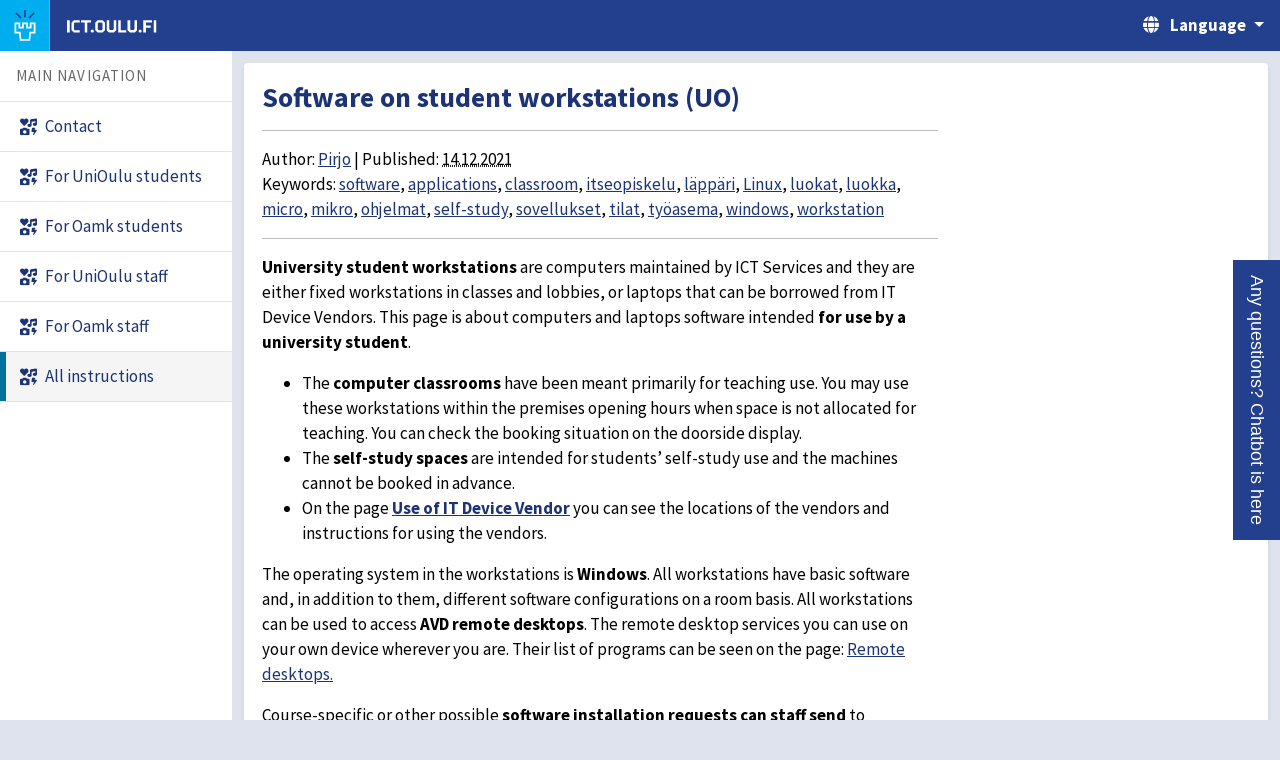

--- FILE ---
content_type: text/html; charset=UTF-8
request_url: https://ict.oulu.fi/16928/?page&lang=en
body_size: 32347
content:
  <!DOCTYPE html>
<!--<html lang="en" data-theme-primary="blue" data-theme-accent="cyan"><head><meta http-equiv="Content-Type" content="text/html; charset=UTF-8">-->
<!--<html lang="en" data-theme-primary="magenta" data-theme-accent="cyan">-->
<html lang="en" data-theme-primary="blue" data-theme-accent="cyan">
<head>
    <meta http-equiv="Content-Type" content="text/html; charset=UTF-8">

    <meta name="viewport" content="width=device-width, initial-scale=1, shrink-to-fit=no">
    <meta name="csrf-token" value="edc004da20dc85c1ab788c5a9f7b16eb8f599f16">

    <link href="https://ict.oulu.fi/wp-content/themes/ict-oulu-fi/style.css" rel="stylesheet">
    <link href="https://ict.oulu.fi/wp-content/themes/ict-oulu-fi/style2.css" rel="stylesheet">

    <script src="https://ict.oulu.fi/wp-content/themes/ict-oulu-fi/script2.js"></script>

    <link rel="apple-touch-icon" sizes="180x180" href="https://ict.oulu.fi/wp-content/themes/ict-oulu-fi/favicon/apple-touch-icon.png">
    <link rel="icon" type="image/png" sizes="32x32" href="https://ict.oulu.fi/wp-content/themes/ict-oulu-fi/favicon/favicon-32x32.png">
    <link rel="icon" type="image/png" sizes="16x16" href="https://ict.oulu.fi/wp-content/themes/ict-oulu-fi/favicon/favicon-16x16.png">
    <link rel="manifest" href="https://ict.oulu.fi/wp-content/themes/ict-oulu-fi/favicon/site.webmanifest">
    <link rel="shortcut icon" href="https://ict.oulu.fi/wp-content/themes/ict-oulu-fi/favicon/favicon.ico">
    <meta name="msapplication-TileColor" content="#2d89ef">
    <meta name="msapplication-config" content="https://ict.oulu.fi/wp-content/themes/ict-oulu-fi/favicon/browserconfig.xml">
    <meta name="theme-color" content="#ffffff">

    <!-- Google Fonts: Source Sans Pro -->
    <link href="https://fonts.googleapis.com/css?family=Source+Sans+Pro:400,400i,700,700i&display=swap" rel="stylesheet">

    <!-- select2 -->
    <link href="https://cdn.jsdelivr.net/npm/select2@4.1.0-rc.0/dist/css/select2.min.css" rel="stylesheet" />
    <link rel="stylesheet" href="https://cdn.jsdelivr.net/npm/@ttskch/select2-bootstrap4-theme@x.x.x/dist/select2-bootstrap4.min.css">
    <script src="https://cdn.jsdelivr.net/npm/select2@4.1.0-rc.0/dist/js/select2.min.js"></script>
	 
	<!-- chatbot -->
	<script src="https://static.aim.front.ai/prod-common/chat-formation.min.js"></script>
		 
	<script>chatFormation("prod-common-edubot-oulu-en")</script>
		 
	 
    <title>Software on student workstations (UO)</title>

</head>

<body>

<a class="skippy sr-only sr-only-focusable bg-primary" href="#content">
    <span class="skippy-text">Skip to content</span>
</a>

<header class="app-header bg-primary">
    <div class="app-header__segment segment--start d-flex flex-shrink-1">
        <div class="app-header__nav d-xl-none">
            <button id="sidebar-button" class="app-header__btn btn--nav" data-toggle="collapse" data-target="#app-sidebar" aria-haspopup="true" aria-expanded="false" aria-controls="app-sidebar"
                    aria-labelledby="app-header__nav-label">
                <span class="btn__indicator d-inline-block">
                    <i class="icon fas fa-bars" aria-hidden="true"></i>
                    <i class="icon fas fa-times" aria-hidden="true"></i>
                </span>
                <span class="d-none d-md-inline-block ml-2" aria-hidden="true" id="app-header__nav-label">Menu</span>
            </button>
        </div>
        <div class="app-header__logo">
            <a class="app-header__btn btn--logo d-flex p-0" href="https://ict.oulu.fi">
                <div class="app-header__logo-part logo-part--tower">
                    <span class="sr-only">University of Oulu</span>
                    <svg xmlns="http://www.w3.org/2000/svg" viewBox="0 0 100 100" width="36" height="36">
                        <path fill="var(--color-logo-ray)" d="M82.154 11.275L78.247 7.37l-.356.356-16.46 16.46 3.907 3.906z"></path>
                        <path fill="var(--color-logo-ray)" d="M34.658 28.091l3.907-3.906L21.748 7.369l-3.906 3.906.357.357z"></path>
                        <path fill="var(--color-logo-ray)" d="M47.12 0v23.781h5.526V0z"></path>
                        <path fill="var(--color-logo-tower)"
                              d="M65.556 40.344V53.87h-5.838V40.344h-19.44V53.87H34.44V40.344H15v35.117h15.154l2.661 23.913h34.366l2.662-23.913h15.153V40.344h-19.44zm-7.62 19.22H71.25V46.038h8.052v23.727H64.747L62.085 93.68H37.911L35.25 69.766H20.695V46.04h8.05v13.524h17.228V46.04h8.05v13.524h3.913z"></path>
                    </svg>
                </div>
                <div class="app-header__logo-part logo-part--appname">
                    <span class="sr-only">ict.oulu.fi</span>
                    <!--
                    <div class="app-header__logotext logotext--mobile">
                        <svg xmlns="http://www.w3.org/2000/svg" xmlns:xlink="http://www.w3.org/1999/xlink" width="574.9200000000001" height="72.00000000000001" viewBox="0 0 574.9200000000001 72.00000000000001"
                             role="presentation">
                            <path fill="var(--color-logo-text)" stroke=""
                                  d="M30.82 5.04L30.82 40.68L27.94 43.56L16.49 43.56L13.54 40.68L13.54 5.04L3.67 5.04L3.67 45.07L12.60 54.00L31.75 54.00L40.68 45.07L40.68 5.04ZM57.74 20.45L77.76 54.00L88.70 54.00L88.70 5.04L78.84 5.04L79.34 38.59L59.33 5.04L48.38 5.04L48.38 54.00L58.25 54.00ZM96.98 5.04L96.98 54.00L106.85 54.00L106.85 5.04ZM114.34 13.97L114.34 45.07L123.26 54.00L142.92 54.00L151.85 45.07L151.85 13.97L142.92 5.04L123.26 5.04ZM141.98 41.83L138.74 45.07L127.44 45.07L124.20 41.83L124.20 17.21L127.44 13.97L138.74 13.97L141.98 17.21ZM185.98 5.04L185.98 40.68L183.10 43.56L171.65 43.56L168.70 40.68L168.70 5.04L158.83 5.04L158.83 45.07L167.76 54.00L186.91 54.00L195.84 45.07L195.84 5.04ZM203.54 5.04L203.54 54.00L234.65 54.00L234.65 45.07L213.41 45.07L213.41 5.04ZM267.12 5.04L267.12 40.68L264.24 43.56L252.79 43.56L249.84 40.68L249.84 5.04L239.98 5.04L239.98 45.07L248.90 54.00L268.06 54.00L276.98 45.07L276.98 5.04ZM302.47 5.04L302.47 54.00L312.34 54.00L312.34 5.04ZM329.90 20.45L349.92 54.00L360.86 54.00L360.86 5.04L351 5.04L351.50 38.59L331.49 5.04L320.54 5.04L320.54 54.00L330.41 54.00ZM369 5.04L369 54.00L378.86 54.00L378.86 34.92L397.44 34.92L397.44 25.99L378.86 25.99L378.86 13.97L402.98 13.97L402.98 5.04ZM408.82 13.97L408.82 45.07L417.74 54.00L437.40 54.00L446.33 45.07L446.33 13.97L437.40 5.04L417.74 5.04ZM436.46 41.83L433.22 45.07L421.92 45.07L418.68 41.83L418.68 17.21L421.92 13.97L433.22 13.97L436.46 17.21ZM487.08 5.04L461.45 5.04L452.88 13.61L452.88 25.49L457.92 30.53L477.14 36.14L477.94 36.94L477.94 42.19L475.06 45.07L452.88 45.07L452.88 54.00L479.23 54.00L487.80 45.43L487.80 33.26L482.76 28.22L463.54 22.61L462.74 21.82L462.74 16.85L465.62 13.97L487.08 13.97ZM535.82 5.04L524.74 5.04L512.42 28.87L512.14 28.87L499.82 5.04L488.74 5.04L507.10 38.59L507.10 54.00L517.46 54.00L517.46 38.59ZM571.97 5.04L546.34 5.04L537.77 13.61L537.77 25.49L542.81 30.53L562.03 36.14L562.82 36.94L562.82 42.19L559.94 45.07L537.77 45.07L537.77 54.00L564.12 54.00L572.69 45.43L572.69 33.26L567.65 28.22L548.42 22.61L547.63 21.82L547.63 16.85L550.51 13.97L571.97 13.97Z"></path>
                        </svg>
                        <svg xmlns="http://www.w3.org/2000/svg" xmlns:xlink="http://www.w3.org/1999/xlink" width="574.9200000000001" height="72.00000000000001" viewBox="0 0 574.9200000000001 72.00000000000001"
                             role="presentation">
                            <path fill="var(--color-logo-text)" stroke=""
                                  d="M1.87 13.97L16.27 13.97L16.27 54.00L26.14 54.00L26.14 13.97L40.54 13.97L40.54 5.04L1.87 5.04ZM46.44 5.04L46.44 54.00L56.30 54.00L56.30 33.48L75.53 33.48L75.53 54.00L85.39 54.00L85.39 5.04L75.53 5.04L75.53 24.55L56.30 24.55L56.30 5.04ZM93.46 5.04L93.46 54.00L128.52 54.00L128.52 45.07L103.32 45.07L103.32 33.48L122.98 33.48L122.98 24.55L103.32 24.55L103.32 13.97L128.52 13.97L128.52 5.04ZM166.75 48.10L175.82 18.29L175.82 54.00L185.69 54.00L185.69 5.04L169.20 5.04L160.78 35.21L152.35 5.04L135.86 5.04L135.86 54.00L145.73 54.00L145.73 18.29L154.80 48.10ZM193.75 5.04L193.75 54.00L228.82 54.00L228.82 45.07L203.62 45.07L203.62 33.48L223.27 33.48L223.27 24.55L203.62 24.55L203.62 13.97L228.82 13.97L228.82 5.04ZM253.80 5.04L253.80 54.00L281.88 54.00L290.81 45.07L290.81 13.97L281.88 5.04ZM280.94 41.83L277.70 45.07L263.66 45.07L263.66 13.97L277.70 13.97L280.94 17.21ZM298.15 5.04L298.15 54.00L333.22 54.00L333.22 45.07L308.02 45.07L308.02 33.48L327.67 33.48L327.67 24.55L308.02 24.55L308.02 13.97L333.22 13.97L333.22 5.04ZM371.45 48.10L380.52 18.29L380.52 54.00L390.38 54.00L390.38 5.04L373.90 5.04L365.47 35.21L357.05 5.04L340.56 5.04L340.56 54.00L350.42 54.00L350.42 18.29L359.50 48.10ZM397.73 13.97L397.73 45.07L406.66 54.00L426.31 54.00L435.24 45.07L435.24 13.97L426.31 5.04L406.66 5.04ZM425.38 41.83L422.14 45.07L410.83 45.07L407.59 41.83L407.59 17.21L410.83 13.97L422.14 13.97L425.38 17.21Z"></path>
                        </svg>
                    </div>
                    <div class="app-header__logotext logotext--desktop">
                        <svg xmlns="http://www.w3.org/2000/svg" xmlns:xlink="http://www.w3.org/1999/xlink" width="1030.392" height="72.00000000000001" viewBox="0 0 1030.392 72.00000000000001" role="presentation">
                            <path fill="var(--color-logo-text)" stroke=""
                                  d="M30.82 5.04L30.82 40.68L27.94 43.56L16.49 43.56L13.54 40.68L13.54 5.04L3.67 5.04L3.67 45.07L12.60 54.00L31.75 54.00L40.68 45.07L40.68 5.04ZM57.74 20.45L77.76 54.00L88.70 54.00L88.70 5.04L78.84 5.04L79.34 38.59L59.33 5.04L48.38 5.04L48.38 54.00L58.25 54.00ZM96.98 5.04L96.98 54.00L106.85 54.00L106.85 5.04ZM114.34 13.97L114.34 45.07L123.26 54.00L142.92 54.00L151.85 45.07L151.85 13.97L142.92 5.04L123.26 5.04ZM141.98 41.83L138.74 45.07L127.44 45.07L124.20 41.83L124.20 17.21L127.44 13.97L138.74 13.97L141.98 17.21ZM185.98 5.04L185.98 40.68L183.10 43.56L171.65 43.56L168.70 40.68L168.70 5.04L158.83 5.04L158.83 45.07L167.76 54.00L186.91 54.00L195.84 45.07L195.84 5.04ZM203.54 5.04L203.54 54.00L234.65 54.00L234.65 45.07L213.41 45.07L213.41 5.04ZM267.12 5.04L267.12 40.68L264.24 43.56L252.79 43.56L249.84 40.68L249.84 5.04L239.98 5.04L239.98 45.07L248.90 54.00L268.06 54.00L276.98 45.07L276.98 5.04ZM302.47 5.04L302.47 54.00L312.34 54.00L312.34 5.04ZM329.90 20.45L349.92 54.00L360.86 54.00L360.86 5.04L351 5.04L351.50 38.59L331.49 5.04L320.54 5.04L320.54 54.00L330.41 54.00ZM369 5.04L369 54.00L378.86 54.00L378.86 34.92L397.44 34.92L397.44 25.99L378.86 25.99L378.86 13.97L402.98 13.97L402.98 5.04ZM408.82 13.97L408.82 45.07L417.74 54.00L437.40 54.00L446.33 45.07L446.33 13.97L437.40 5.04L417.74 5.04ZM436.46 41.83L433.22 45.07L421.92 45.07L418.68 41.83L418.68 17.21L421.92 13.97L433.22 13.97L436.46 17.21ZM487.08 5.04L461.45 5.04L452.88 13.61L452.88 25.49L457.92 30.53L477.14 36.14L477.94 36.94L477.94 42.19L475.06 45.07L452.88 45.07L452.88 54.00L479.23 54.00L487.80 45.43L487.80 33.26L482.76 28.22L463.54 22.61L462.74 21.82L462.74 16.85L465.62 13.97L487.08 13.97ZM535.82 5.04L524.74 5.04L512.42 28.87L512.14 28.87L499.82 5.04L488.74 5.04L507.10 38.59L507.10 54.00L517.46 54.00L517.46 38.59ZM571.97 5.04L546.34 5.04L537.77 13.61L537.77 25.49L542.81 30.53L562.03 36.14L562.82 36.94L562.82 42.19L559.94 45.07L537.77 45.07L537.77 54.00L564.12 54.00L572.69 45.43L572.69 33.26L567.65 28.22L548.42 22.61L547.63 21.82L547.63 16.85L550.51 13.97L571.97 13.97ZM593.71 13.97L608.11 13.97L608.11 54.00L617.98 54.00L617.98 13.97L632.38 13.97L632.38 5.04L593.71 5.04ZM638.28 5.04L638.28 54.00L648.14 54.00L648.14 33.48L667.37 33.48L667.37 54.00L677.23 54.00L677.23 5.04L667.37 5.04L667.37 24.55L648.14 24.55L648.14 5.04ZM685.30 5.04L685.30 54.00L720.36 54.00L720.36 45.07L695.16 45.07L695.16 33.48L714.82 33.48L714.82 24.55L695.16 24.55L695.16 13.97L720.36 13.97L720.36 5.04ZM758.59 48.10L767.66 18.29L767.66 54.00L777.53 54.00L777.53 5.04L761.04 5.04L752.62 35.21L744.19 5.04L727.70 5.04L727.70 54.00L737.57 54.00L737.57 18.29L746.64 48.10ZM785.59 5.04L785.59 54.00L820.66 54.00L820.66 45.07L795.46 45.07L795.46 33.48L815.11 33.48L815.11 24.55L795.46 24.55L795.46 13.97L820.66 13.97L820.66 5.04ZM845.64 5.04L845.64 54.00L873.72 54.00L882.65 45.07L882.65 13.97L873.72 5.04ZM872.78 41.83L869.54 45.07L855.50 45.07L855.50 13.97L869.54 13.97L872.78 17.21ZM889.99 5.04L889.99 54.00L925.06 54.00L925.06 45.07L899.86 45.07L899.86 33.48L919.51 33.48L919.51 24.55L899.86 24.55L899.86 13.97L925.06 13.97L925.06 5.04ZM963.29 48.10L972.36 18.29L972.36 54.00L982.22 54.00L982.22 5.04L965.74 5.04L957.31 35.21L948.89 5.04L932.40 5.04L932.40 54.00L942.26 54.00L942.26 18.29L951.34 48.10ZM989.57 13.97L989.57 45.07L998.50 54.00L1018.15 54.00L1027.08 45.07L1027.08 13.97L1018.15 5.04L998.50 5.04ZM1017.22 41.83L1013.98 45.07L1002.67 45.07L999.43 41.83L999.43 17.21L1002.67 13.97L1013.98 13.97L1017.22 17.21Z"></path>
                        </svg>
                    </div>
                    -->

                    <div class="app-header__logotext logotext--mobile">
                        <svg xmlns="http://www.w3.org/2000/svg" xmlns:xlink="http://www.w3.org/1999/xlink" width="355.32000000000005" height="72.00000000000001" viewbox="0 0 355.32000000000005 72.00000000000001"
                             role="presentation">
                            <path fill="var(--color-logo-text)" stroke=""
                                  d="M4.18 5.04L4.18 54.00L14.04 54.00L14.04 5.04ZM31.39 17.21L34.63 13.97L53.78 13.97L53.78 5.04L30.46 5.04L21.53 13.97L21.53 45.07L30.46 54.00L53.78 54.00L53.78 45.07L34.63 45.07L31.39 41.83ZM58.32 13.97L72.72 13.97L72.72 54.00L82.58 54.00L82.58 13.97L96.98 13.97L96.98 5.04L58.32 5.04ZM105.12 54.00L107.64 51.48L107.64 45.43L105.12 42.91L99.07 42.91L96.55 45.43L96.55 51.48L99.07 54.00ZM113.69 13.97L113.69 45.07L122.62 54.00L142.27 54.00L151.20 45.07L151.20 13.97L142.27 5.04L122.62 5.04ZM141.34 41.83L138.10 45.07L126.79 45.07L123.55 41.83L123.55 17.21L126.79 13.97L138.10 13.97L141.34 17.21ZM185.33 5.04L185.33 40.68L182.45 43.56L171.00 43.56L168.05 40.68L168.05 5.04L158.18 5.04L158.18 45.07L167.11 54.00L186.26 54.00L195.19 45.07L195.19 5.04ZM202.90 5.04L202.90 54.00L234.00 54.00L234.00 45.07L212.76 45.07L212.76 5.04ZM266.47 5.04L266.47 40.68L263.59 43.56L252.14 43.56L249.19 40.68L249.19 5.04L239.33 5.04L239.33 45.07L248.26 54.00L267.41 54.00L276.34 45.07L276.34 5.04ZM291.31 54.00L293.83 51.48L293.83 45.43L291.31 42.91L285.26 42.91L282.74 45.43L282.74 51.48L285.26 54.00ZM300.60 5.04L300.60 54.00L310.46 54.00L310.46 34.92L329.04 34.92L329.04 25.99L310.46 25.99L310.46 13.97L334.58 13.97L334.58 5.04ZM341.28 5.04L341.28 54.00L351.14 54.00L351.14 5.04Z"></path>
                        </svg>
                    </div>
                    <div class="app-header__logotext logotext--desktop">
                        <svg xmlns="http://www.w3.org/2000/svg" xmlns:xlink="http://www.w3.org/1999/xlink" width="372.96000000000004" height="72.00000000000001" viewbox="0 0 372.96000000000004 72.00000000000001"
                             role="presentation">
                            <path fill="var(--color-logo-text)" stroke=""
                                  d="M4.18 5.04L4.18 54.00L14.04 54.00L14.04 5.04ZM31.39 17.21L34.63 13.97L53.78 13.97L53.78 5.04L30.46 5.04L21.53 13.97L21.53 45.07L30.46 54.00L53.78 54.00L53.78 45.07L34.63 45.07L31.39 41.83ZM58.32 13.97L72.72 13.97L72.72 54.00L82.58 54.00L82.58 13.97L96.98 13.97L96.98 5.04L58.32 5.04ZM105.12 54.00L107.64 51.48L107.64 45.43L105.12 42.91L99.07 42.91L96.55 45.43L96.55 51.48L99.07 54.00ZM113.69 13.97L113.69 45.07L122.62 54.00L142.27 54.00L151.20 45.07L151.20 13.97L142.27 5.04L122.62 5.04ZM141.34 41.83L138.10 45.07L126.79 45.07L123.55 41.83L123.55 17.21L126.79 13.97L138.10 13.97L141.34 17.21ZM185.33 5.04L185.33 40.68L182.45 43.56L171.00 43.56L168.05 40.68L168.05 5.04L158.18 5.04L158.18 45.07L167.11 54.00L186.26 54.00L195.19 45.07L195.19 5.04ZM202.90 5.04L202.90 54.00L234.00 54.00L234.00 45.07L212.76 45.07L212.76 5.04ZM266.47 5.04L266.47 40.68L263.59 43.56L252.14 43.56L249.19 40.68L249.19 5.04L239.33 5.04L239.33 45.07L248.26 54.00L267.41 54.00L276.34 45.07L276.34 5.04ZM291.31 54.00L293.83 51.48L293.83 45.43L291.31 42.91L285.26 42.91L282.74 45.43L282.74 51.48L285.26 54.00ZM300.60 5.04L300.60 54.00L310.46 54.00L310.46 34.92L329.04 34.92L329.04 25.99L310.46 25.99L310.46 13.97L334.58 13.97L334.58 5.04ZM341.28 5.04L341.28 54.00L351.14 54.00L351.14 5.04Z"></path>
                        </svg>
                    </div>

                </div>
            </a>
        </div>
    </div>
    <div class="app-header__segment segment--end d-flex flex-shrink-0">
        <nav class="app-header__language dropdown flex-shrink-0">
            <button id="app-header__btn--language" class="app-header__btn btn--language dropdown-toggle" data-toggle="dropdown" aria-haspopup="true" aria-expanded="false" aria-labelledby="app-header__language-label">
                <i class="icon fas fa-globe" aria-hidden="true"></i>
                <span class="d-none d-md-inline-block ml-2" aria-hidden="true" id="app-header__language-label">Language</span>
            </button>
            <div class="dropdown-menu dropdown-menu-right" aria-labelledby="app-header__btn--language">
                                                    <a class="dropdown-item" href="https://ict.oulu.fi/16928?p=16928&page&lang=fi"><i class="icon far fa-circle text-primary" aria-hidden="true"></i> Suomeksi</a>
                    <a class="dropdown-item" href="https://ict.oulu.fi/16928?p=16928&page&lang=en"><i class="icon fas fa-check-circle text-primary" aria-hidden="true"></i> In English</a>
                            </div>
        </nav>
        <!--
        <div class="app-header__user dropdown flex-shrink-0">
            <button id="app-header__btn--user" class="app-header__btn btn--user dropdown-toggle" data-toggle="dropdown" aria-haspopup="true" aria-expanded="false" aria-labelledby="app-header__btn--user-label">
                <i class="icon fas fa-user" aria-hidden="true"></i>
                <span class="d-none d-md-inline-block ml-2" aria-hidden="true" id="app-header__btn--user-label">Login</span>
            </button>
            <div class="dropdown-menu dropdown-menu-right" aria-labelledby="app-header__btn--user">
                <a class="dropdown-item" href="https://lime.oulu.fi/uo-theme-demo/guidelines#0">Action</a>
                <a class="dropdown-item" href="https://lime.oulu.fi/uo-theme-demo/guidelines#0">Another action</a>
                <h6 class="dropdown-header">Dropdown header</h6>
                <a class="dropdown-item" href="https://lime.oulu.fi/uo-theme-demo/guidelines#0">Something else here</a>
            </div>
        </div>
        -->
    </div>
</header>

<div class="app">
    <div class="app-wrap">

        <nav class="app-sidebar collapse d-lg-block" id="app-sidebar">
            <div class="app-sidebar__content">
                <section>
                    <h3 class="text-menu-header">Main navigation</h3>
                    <ul class="nav flex-column">
                        
         <li class="nav-item">
            <a class="nav-link" aria-current="false" href="https://ict.oulu.fi">
                <i class="icon fas fa-icons" aria-hidden="true"></i>
                <span>Contact</span>
            </a>
        </li>
        
        <li class="nav-item">
            <a class="nav-link" aria-current="false" href="https://ict.oulu.fi/unioulu-students/?lang=en">
                <i class="icon fas fa-icons" aria-hidden="true"></i>
                <span>For UniOulu students</span>
            </a>
        </li>
        
        <li class="nav-item">
            <a class="nav-link" aria-current="false" href="https://ict.oulu.fi/opiskelijoille/?lang=en">
                <i class="icon fas fa-icons" aria-hidden="true"></i>
                <span>For Oamk students</span>
            </a>
        </li>
        
        <li class="nav-item">
            <a class="nav-link" aria-current="false" href="https://ict.oulu.fi/unioulu-staff/?lang=en">
                <i class="icon fas fa-icons" aria-hidden="true"></i>
                <span>For UniOulu staff</span>
            </a>
        </li>
        
        <li class="nav-item">
            <a class="nav-link" aria-current="false" href="https://ict.oulu.fi/henkilokunta/?lang=en">
                <i class="icon fas fa-icons" aria-hidden="true"></i>
                <span>For Oamk staff</span>
            </a>
        </li>
        
        <li class="nav-item">
            <a class="nav-link" aria-current="page" href="https://ict.oulu.fi/it/it/?lang=en">
                <i class="icon fas fa-icons" aria-hidden="true"></i>
                <span>All instructions</span>
            </a>
        </li>
                            </ul>
                </section>
            </div>
        </nav>

        <div class="app-content" id="content">

            <!--
            <div class="app-titlebar d-flex align-items-center justify-content-between flex-wrap">
                <h1 class="app-titlebar__title m-0">Software on student workstations (UO)</h1>
<!--
                <button type="button" class="breadcrumb-toggle d-md-none" data-toggle="collapse" data-target="#breadcrumb-wrap" aria-haspopup="true" aria-expanded="false" aria-controls="breadcrumb-wrap"
                        aria-label="Breadcrumbs">
        <span class="indicator">
            <i class="icon fas fa-ellipsis-v" aria-hidden="true"></i>
            <i class="icon fas fa-times" aria-hidden="true"></i>
        </span>
                </button>
                <nav aria-label="Breadcrumbs" id="breadcrumb-wrap" class="breadcrumb-wrap collapse d-md-block">
                    <ol class="breadcrumb">
                        <li class="breadcrumb-item"><a href="https://lime.oulu.fi/home">Home</a></li>
                        <li class="breadcrumb-item active" aria-current="page">Guidelines</li>
                    </ol>
                </nav>
-->
            <!--            </div>-->

            <div class="app-canvas">


                <!--                <div class="container mw-text">-->
                <div class="container-fluid">

                    <!-- CONTENT STARTS -->



    <div class="card">
        <div class="card-body">
            <div class="mw-text">

                
                    
                    <h2 class="newstitle">Software on student workstations (UO)</h2>

                    <hr>

                    <div class="entry-meta">
                        <span class="meta-prep meta-prep-author">Author: </span>
                        <span class="author vcard"><a class="url fn n" href="https://ict.oulu.fi/author/pirjo/?lang=en"
                                                      title="Show all instructions written by Pirjo">Pirjo</a></span>
                        <span class="meta-sep"> | </span>
                        <span class="meta-prep meta-prep-entry-date">Published: </span>
                        <span style="display:none" id="muokattu_timestamp">1639490992</span>
                        <span class="entry-date"><abbr class="published" title="2021-12-14T14:09:52+0000">14.12.2021</abbr></span>
                        
                    </div><!-- .entry-meta -->

		   
                    Keywords: <a href="https://ict.oulu.fi/tag/ohjelmistot/?lang=en" rel="tag">software</a>, <a href="https://ict.oulu.fi/tag/applications/?lang=en" rel="tag">applications</a>, <a href="https://ict.oulu.fi/tag/classroom/?lang=en" rel="tag">classroom</a>, <a href="https://ict.oulu.fi/tag/itseopiskelu/?lang=en" rel="tag">itseopiskelu</a>, <a href="https://ict.oulu.fi/tag/lappari/?lang=en" rel="tag">läppäri</a>, <a href="https://ict.oulu.fi/tag/linux/?lang=en" rel="tag">Linux</a>, <a href="https://ict.oulu.fi/tag/luokat/?lang=en" rel="tag">luokat</a>, <a href="https://ict.oulu.fi/tag/luokka/?lang=en" rel="tag">luokka</a>, <a href="https://ict.oulu.fi/tag/micro/?lang=en" rel="tag">micro</a>, <a href="https://ict.oulu.fi/tag/mikro/?lang=en" rel="tag">mikro</a>, <a href="https://ict.oulu.fi/tag/ohjelmat/?lang=en" rel="tag">ohjelmat</a>, <a href="https://ict.oulu.fi/tag/self-study/?lang=en" rel="tag">self-study</a>, <a href="https://ict.oulu.fi/tag/sovellukset/?lang=en" rel="tag">sovellukset</a>, <a href="https://ict.oulu.fi/tag/tilat/?lang=en" rel="tag">tilat</a>, <a href="https://ict.oulu.fi/tag/tyoasema/?lang=en" rel="tag">työasema</a>, <a href="https://ict.oulu.fi/tag/windows/?lang=en" rel="tag">windows</a>, <a href="https://ict.oulu.fi/tag/workstation/?lang=en" rel="tag">workstation</a>
                    <hr>

                    <div class="entry-content">
                                                <p><strong>University student workstations</strong> are computers maintained by ICT Services and they are either fixed workstations in classes and lobbies, or laptops that can be borrowed from IT Device Vendors. This page is about computers and laptops software intended <strong>for use by a university student</strong>.</p>
<ul>
<li>The <strong>computer classrooms</strong> have been meant primarily for teaching use. You may use these workstations within the premises opening hours when space is not allocated for teaching. You can check the booking situation on the doorside display.</li>
<li>The <strong>self-study spaces</strong> are intended for students&#8217; self-study use and the machines cannot be booked in advance.</li>
<li>On the page <strong><a href="https://ict.oulu.fi/16882/?page&amp;lang=en">Use of IT Device Vendor</a></strong> you can see the locations of the vendors and instructions for using the vendors.</li>
</ul>
<p>The operating system in the workstations is <strong>Windows</strong>. All workstations have basic software and, in addition to them, different software configurations on a room basis. All workstations can be used to access <strong>AVD remote desktops</strong>. The remote desktop services you can use on your own device wherever you are. Their list of programs can be seen on the page: <a href="https://ict.oulu.fi/16942/">Remote desktops. </a></p>
<p>Course-specific or other possible <strong>software installation requests can staff send</strong> to ict@oulu.fi. If you need the program in a teaching situation, please contact us <strong>at least 2 weeks before teaching</strong>.</p>
<h2>Space locations:</h2>
<ul>
<li><strong>AT122</strong> (1st floor, Linnanmaa)</li>
<li><strong>KT285</strong> (Kontinkangas)</li>
<li><strong>IT Device Vendors</strong> look locations of <a href="https://ict.oulu.fi/16882/?page&amp;lang=en#location">vendors</a></li>
<li><strong>Oamkin AVD </strong>Oamk remote desktops</li>
<li><strong>PK228</strong> self-study (2nd floor, Pegasus, Linnanmaa)</li>
<li><strong>PK245</strong> self-study (2nd floor, Pegasus, Linnanmaa)</li>
<li><strong>PK247</strong> (2nd floor, Pegasus, Linnanmaa)</li>
<li><strong>PK251</strong> (2nd floor, Pegasus, Linnanmaa)</li>
<li><strong>PK315</strong> self-study (3rd floor, Pegasus, Linnanmaa)</li>
<li><strong>PR145</strong> (1st floor, Linnanmaa)</li>
<li><strong>TA102</strong> (1st floor, Kauppakatu, Linnanmaa)</li>
<li><strong>TS135 </strong>(1st floor, Tietotalo, Linnanmaa)</li>
<li><strong>TS137</strong> (1st floor, Tietotalo, Linnanmaa)</li>
<li><strong>YO:n AVD</strong> look <a href="https://ict.oulu.fi/16942/?page&amp;lang=en">remote desktops</a> of UO</li>
<li><strong>YL124</strong> (1st floor, Geokatu, Linnanmaa)</li>
</ul>
<h2 id="software">Software in these spaces:</h2>
<p>Updated 23.10.2025</p>
<p><img fetchpriority="high" decoding="async" class="alignleft size-full wp-image-22959" src="https://ict.oulu.fi/wp-content/uploads/2021/12/YO_opiskelijoiden-ohjelmat-10_2025.png" alt="Kuvassa taulukkomuodossa eri tilojen ohjelmat" width="948" height="1600" srcset="https://ict.oulu.fi/wp-content/uploads/2021/12/YO_opiskelijoiden-ohjelmat-10_2025.png 948w, https://ict.oulu.fi/wp-content/uploads/2021/12/YO_opiskelijoiden-ohjelmat-10_2025-296x500.png 296w, https://ict.oulu.fi/wp-content/uploads/2021/12/YO_opiskelijoiden-ohjelmat-10_2025-607x1024.png 607w, https://ict.oulu.fi/wp-content/uploads/2021/12/YO_opiskelijoiden-ohjelmat-10_2025-768x1296.png 768w, https://ict.oulu.fi/wp-content/uploads/2021/12/YO_opiskelijoiden-ohjelmat-10_2025-910x1536.png 910w" sizes="(max-width: 948px) 100vw, 948px" /></p>
<p>&nbsp;</p>
                                                <!--<h4><a href="https://ict.oulu.fi/it/it/?lang=en">&laquo; Takaisin</a></h4>-->
                        <h4><a href="Javascript:window.history.back();">&laquo; Back</a></h4>


                        <div class="entry-utility">
                            This article was published in categories <a href="https://ict.oulu.fi/it/english/?lang=en" rel="category tag">English version available</a>, <a href="https://ict.oulu.fi/it/it/?lang=en" rel="category tag">All instructions</a>, <a href="https://ict.oulu.fi/it/it/unioulu/staff-uni/?lang=en" rel="category tag">for the University of Oulu staff</a>, <a href="https://ict.oulu.fi/it/it/unioulu/students-uni/?lang=en" rel="category tag">for the University of Oulu students</a>, <a href="https://ict.oulu.fi/it/accessible/?lang=en" rel="category tag">accessible content</a>, <a href="https://ict.oulu.fi/it/it/unioulu/?lang=en" rel="category tag">UniOulu</a> and tags <a href="https://ict.oulu.fi/tag/ohjelmistot/?lang=en" rel="tag">software</a>, <a href="https://ict.oulu.fi/tag/applications/?lang=en" rel="tag">applications</a>, <a href="https://ict.oulu.fi/tag/classroom/?lang=en" rel="tag">classroom</a>, <a href="https://ict.oulu.fi/tag/itseopiskelu/?lang=en" rel="tag">itseopiskelu</a>, <a href="https://ict.oulu.fi/tag/lappari/?lang=en" rel="tag">läppäri</a>, <a href="https://ict.oulu.fi/tag/linux/?lang=en" rel="tag">Linux</a>, <a href="https://ict.oulu.fi/tag/luokat/?lang=en" rel="tag">luokat</a>, <a href="https://ict.oulu.fi/tag/luokka/?lang=en" rel="tag">luokka</a>, <a href="https://ict.oulu.fi/tag/micro/?lang=en" rel="tag">micro</a>, <a href="https://ict.oulu.fi/tag/mikro/?lang=en" rel="tag">mikro</a>, <a href="https://ict.oulu.fi/tag/ohjelmat/?lang=en" rel="tag">ohjelmat</a>, <a href="https://ict.oulu.fi/tag/self-study/?lang=en" rel="tag">self-study</a>, <a href="https://ict.oulu.fi/tag/sovellukset/?lang=en" rel="tag">sovellukset</a>, <a href="https://ict.oulu.fi/tag/tilat/?lang=en" rel="tag">tilat</a>, <a href="https://ict.oulu.fi/tag/tyoasema/?lang=en" rel="tag">työasema</a>, <a href="https://ict.oulu.fi/tag/windows/?lang=en" rel="tag">windows</a>, <a href="https://ict.oulu.fi/tag/workstation/?lang=en" rel="tag">workstation</a>. Add the <a href="https://ict.oulu.fi/16928/?lang=en" title="Permalink to Software on student workstations (UO)" rel="bookmark">permalink</a> to your favourites.                            <!--
                                                            Both comments and trackbacks are closed.                                                                                    -->
                        </div>

                        <!-- .entry-utility -->

                        

                        <!--
                        <div id="nav-below" class="navigation">
                            <div class="nav-previous"><a href="https://ict.oulu.fi/14531/?lang=en" rel="prev">Recording and sharing videos <span class="meta-nav">&raquo;</span></a></div>
                            <div class="nav-next"><a href="https://ict.oulu.fi/16942/?lang=en" rel="next"><span class="meta-nav">&laquo;</span> Remote Desktops (UO) </a></div>
                        </div>
                        -->
                        <!-- #nav-below -->


                    </div><!-- .entry-content -->


                
            </div>
        </div>
    </div>

    <!-- da content single ends -->


<!-- CONTENT ENDS-->
</div>



</div>

</div>

</div>

<footer class="app-footer bg-primary">
    <div class="container-fluid">
        <div class="p-3 clearfix">
            <p class="float-right my-0">© 2026 University of Oulu</p>
        </div>
    </div>
</footer>

</div>




</body></html>